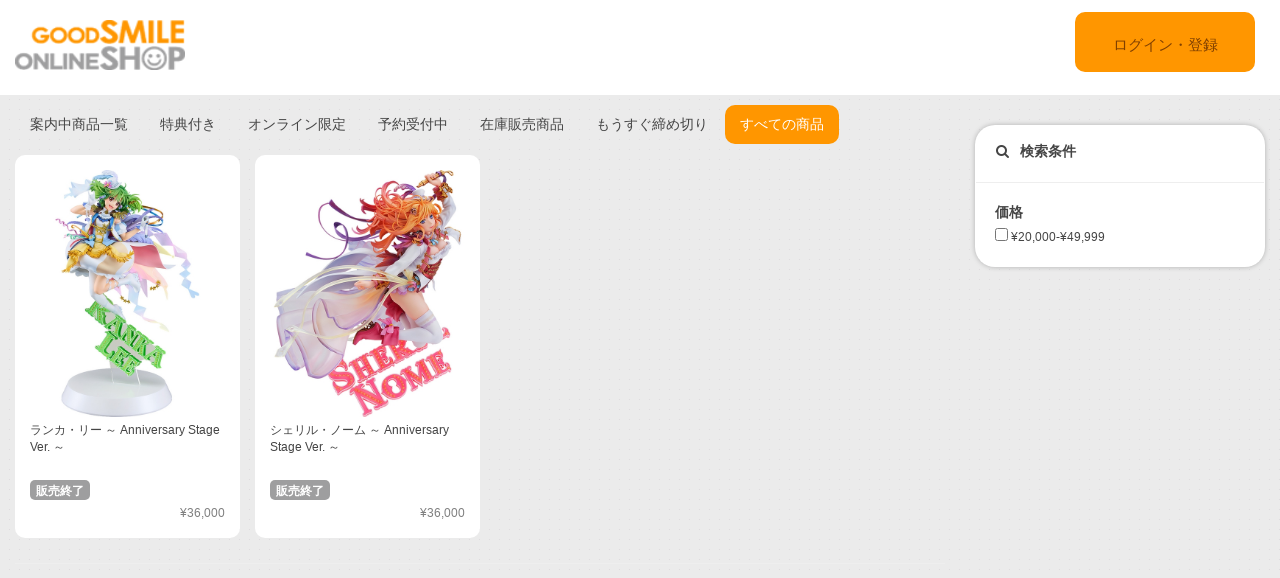

--- FILE ---
content_type: text/html;charset=UTF-8
request_url: https://goodsmileshop.com/ja/search/?utm_term=%E3%82%B0%E3%83%83%E3%83%89%E3%82%B9%E3%83%9E%E3%82%A4%E3%83%AB%E3%82%AB%E3%83%B3%E3%83%91%E3%83%8B%E3%83%BC%E3%80%90%E5%85%AC%E5%BC%8F%E3%80%91&utm_content=&utm_campaign=d83b13bb897640e78d143cb0e600f466-68864104&utm_medium=twitter&utm_source=social&text=Anniversary+Stage+Ver
body_size: 6954
content:
<!DOCTYPE html>
<html lang="ja">
<head>
	<title>
		&#26908;&#32034; Anniversary Stage Ver | GOODSMILE ONLINE SHOP</title>

    <meta http-equiv="X-UA-Compatible" content="IE=edge">
    <meta name="viewport" content="width=device-width, initial-scale=1">

	<meta http-equiv="Content-Type" content="text/html; charset=utf-8"/>

<!-- STAGING JA HEAD -->
	<!-- Google Tag Manager -->
	<script>(function(w,d,s,l,i){w[l]=w[l]||[];w[l].push({'gtm.start':
				new Date().getTime(),event:'gtm.js'});var f=d.getElementsByTagName(s)[0],
			j=d.createElement(s),dl=l!='dataLayer'?'&l='+l:'';j.async=true;j.src=
			'https://www.googletagmanager.com/gtm.js?id='+i+dl;f.parentNode.insertBefore(j,f);
	})(window,document,'script','dataLayer','GTM-KZWDT57');</script>
	<!-- End Google Tag Manager -->
<meta name="keywords" content="Anniversary,Stage,Ver">
<meta name="description" content="&#27425;&#12398;&#35486;&#21477;&#26908;&#32034;&#32080;&#26524; Anniversary Stage Ver &#26908;&#32034;&#12375;&#12383;&#12469;&#12452;&#12488; GOODSMILE ONLINE SHOP">
<meta name="robots" content="noindex,follow">
<meta name="viewport" content="width=device-width, initial-scale=0.5">
<link rel="shortcut icon" type="image/x-icon" media="all" href="/ja/_ui/desktop/theme-goodsmile/images/favicon.ico" />

	





<link rel="stylesheet" type="text/css" media="screen" href="/ja/combined.css?id=6309d41919a135d" />







<!--[if lt IE 9]>
  <script src="https://oss.maxcdn.com/html5shiv/3.7.2/html5shiv.min.js"></script>
  <script src="https://oss.maxcdn.com/respond/1.4.2/respond.min.js"></script>
<![endif]-->



    


























































<link rel="stylesheet" type="text/css" media="all" href="/ja/combined.css?id=45cf579d19a135d_2" />


<style type="text/css" media="print">
	@IMPORT url("/ja/_ui/desktop/common/blueprint/print.css");
</style>

<script type="text/javascript" src="/ja/_ui/shared/js/analyticsmediator.js"></script>
<!-- Google tag (gtag.js) -->
    <script async src="https://www.googletagmanager.com/gtag/js?id=G-517JLCVRTB"></script>
    <script>
        window.dataLayer = window.dataLayer || [];
        function gtag(){dataLayer.push(arguments);}
        gtag('js', new Date());

        gtag('config', 'G-517JLCVRTB', {'user_id': 'goodsmile'}, { 'debug_mode': true });
    </script>
    <script>
        /* Google Analytics */

        var googleAnalytics4TrackingId = 'G-517JLCVRTB';

        
                gtag("event", "search", {
                    search_term: "Anniversary Stage Ver"
                });
                

        function trackAddToCartGA4(productCode, quantityAdded, cartData) {
            gtag("event", "add_to_cart", {
                items: [
                    {
                        item_id: productCode,
                        item_name: cartData.productName,
                        price: cartData.productPrice,
                        quantity: quantityAdded
                    }
                ]
            });
        }

        function trackUpdateCartGA4(productCode, initialQuantity, newQuantity, cartData) {
            if (initialQuantity != newQuantity) {
                if (initialQuantity > newQuantity) {
                    trackRemoveFromCartGA4(productCode, initialQuantity - newQuantity)

                } else {
                    trackAddToCartGA4(productCode,newQuantity - initialQuantity,cartData);
                }
            }
        }

        function trackRemoveFromCartGA4(productCode, initialQuantity) {
            gtag("event", "remove_from_cart", {
                items: [
                    {
                        item_id: productCode,
                        quantity: initialQuantity
                    }
                ]
            });
        }

        window.mediator.subscribe('trackAddToCart', function(data) {
            if (data.productCode && data.quantity)
            {
                trackAddToCartGA4(data.productCode, parseInt(data.quantity), data.cartData);
            }
        });

        window.mediator.subscribe('trackUpdateCart', function(data) {
            if (data.productCode && data.initialCartQuantity && data.newCartQuantity)
            {
                trackUpdateCartGA4(data.productCode, parseInt(data.initialCartQuantity), parseInt(data.newCartQuantity), data.cartData);
            }
        });

        window.mediator.subscribe('trackRemoveFromCart', function(data) {
            if (data.productCode && data.initialCartQuantity)
            {
                trackRemoveFromCartGA4(data.productCode, parseInt(data.initialCartQuantity));
            }
        });

    </script>
<script src="https://js.stripe.com/v3/"></script>
	<style>
        .page-docomoLandingPage .page-faq.col-xs-12.col-sm-12.col-md-12 .content {
                padding-top: 0px;
                padding-bottom: 0px;
                margin-left: 130px;
                background: #ffffff;
                margin-right: 125px;
        }
        .page-docomoLandingPage .page-faq{
                background: inherit;
        }
        .page-docomoLandingPage .page-faq p {
                        margin-left: 0px;
                }
        .page-docomoLandingPage .page-faq.col-xs-12.col-sm-12.col-md-12 .content > *{
                margin-left: 15px;
        }
        </style>

	
	<script type="text/javascript">
		/*<![CDATA[*/
		
		var ACC = { config: {} };
			ACC.config.contextPath = "/ja";
			ACC.config.encodedContextPath = "/ja";
			ACC.config.commonResourcePath = "/ja/_ui/desktop/common";
			ACC.config.themeResourcePath = "/ja/_ui/desktop/theme-goodsmile-renewal";
			ACC.config.siteResourcePath = "/ja/_ui/desktop/site-goodsmile";
			ACC.config.rootPath = "/ja/_ui/desktop";	
			ACC.config.CSRFToken = "64dcfe0b-afbc-4ce8-80e1-327710cd5128";
			ACC.pwdStrengthVeryWeak = '非常に弱い';
			ACC.pwdStrengthWeak = '弱い';
			ACC.pwdStrengthMedium = '標準';
			ACC.pwdStrengthStrong = '強い';
			ACC.pwdStrengthVeryStrong = '非常に強い';
			ACC.pwdStrengthUnsafePwd = 'password.strength.unsafepwd';
			ACC.pwdStrengthTooShortPwd = '短すぎます';
			ACC.pwdStrengthMinCharText = '最低 %d 文字';
			ACC.accessibilityLoading = '読み込んでいます...しばらくお待ちください...';
			ACC.accessibilityStoresLoaded = '店舗が読み込まれました';
			
			ACC.autocompleteUrl = '/ja/search/autocomplete';
			
			
		/*]]>*/
	</script>
	<script type="text/javascript">
	/*<![CDATA[*/
	ACC.addons = {};	//JS holder for addons properties
			
	
		ACC.addons.b2ccheckoutaddon = [];
		
				ACC.addons.b2ccheckoutaddon['key.2'] = 'value 2';
			
				ACC.addons.b2ccheckoutaddon['key.1'] = 'value 1';
			
	/*]]>*/
</script>
</head>

<body class="page-search pageType-ContentPage template-pages-search-searchListPage pageLabel-search language-ja">

<!-- STAGING JA BODY -->
	<!-- Google Tag Manager (noscript) -->
	<noscript><iframe src="https://www.googletagmanager.com/ns.html?id=GTM-KZWDT57"
					  height="0" width="0" style="display:none;visibility:hidden"></iframe></noscript>
	<!-- End Google Tag Manager (noscript) -->
<div id="pageG" data-currency-iso-code="JPY">
			<a href="#skip-to-content" class="skiptocontent" data-role="none">内容にスキップ</a>
			<a href="#skiptonavigation" class="skiptonavigation" data-role="none">ナビゲーション メニューにスキップ</a>
			<link rel="stylesheet" type="text/css" media="all" href="/ja/_ui/desktop/common/css/jquery.colorbox-1.3.16.css"/>
<link rel="stylesheet" type="text/css" media="all" href="/ja/_ui/desktop/theme-goodsmile-renewal/css/changes3.css"/>
<link rel="stylesheet" type="text/css" media="all" href="/ja/_ui/desktop/theme-goodsmile-renewal/css/maintancepage.css"/>


<div  id="header"  class="container-fluid">
<a href="#" id="top" /></a>

	<div class="row topBar center-block" >


			<div class="pull-left">
			

                                <div class="yCmsComponent siteLogo pull-left">
<div class="simple_disp-img simple-banner">
	<a  href="/ja/"
						><img
						title="gscol_logo.png" alt="gscol_logo.png" src="/medias/sys_master/images/images/h6e/h91/8880697802782.png"></a>
				</div></div><div class="yCmsContentSlot pull-right top-banner">
<div class="yCmsComponent">
<div class="simple_disp-img simple-banner">
	<img title="" alt="" src="">
				</div></div></div></div>

			<div class="pull-right">
			<div class="pull-left rigth-header">

                
				<div class="header-top-link-bottom header-top-link goodsmile">
					<div  class="pull-right upper-row">
					<span>
					</span>
					</div>
					<br />
					<br />
					
					<br />

				</div>

				
                
			</div>

            <div class="pull-right">
			<div class="login goodsmile">
					<a href="/ja/login">ログイン・登録</a>
				</div>
				</div>
			</div>



	</div>

	</div>

<script type="text/javascript" >
var d = new Date();
var url = "/ja/maintenance/request" +"?t=" +d.getTime();
window.onload=function(){
	var value = readCookie('maintenceCookie');
	//if(value != 'maintenceCookie')
	{
	$.get(url).done(function(data) {
		console.log("data:"+ data.length);
		if(data.length > 50)
		{
			$.colorbox({
				html: data,
// 				width:'100%',
				width:900,
				height: 526,
				overlayClose: true
			});
			
		}
		if("alreadyHasMaintanceCookie" == data)
		{
			console.log("equalize:" + data);
		}

	});
	}
	
	function readCookie(name) {
	    var nameEQ = name + "=";
	    var ca = document.cookie.split(';');
	    for(var i=0;i < ca.length;i++) {
	        var c = ca[i];
	        while (c.charAt(0)==' ') c = c.substring(1,c.length);
	        if (c.indexOf(nameEQ) == 0) return c.substring(nameEQ.length,c.length);
	    }
	    return null;
	}
	
	
}
</script><a id="skiptonavigation"></a>
			



<div id="content" class="clearfix center-block">
			<a id="skip-to-content"></a>
				<div id="globalMessages">
		</div>
<div id="contents" class="container topMainContent">
	<div class="row" style="padding-top:10px;">
        <div class="col-xs-9 col-sm-9 col-md-9">
        <div class="searchSpellingSuggestionPrompt">
		もしかして:&nbsp;<a href="/ja/search?q=Anniversary+statue+Ver%3AshowAllProduct">Anniversary statue Ver</a>?
	</div>
<div class="paginationToppage paginationBar top clearfix">



	<div class="right">
			<a class="showAll" href="/ja/search?q=Anniversary+Stage+Ver%3AshowAllProduct&amp;show=All">すべてを表示</a>
			</div>
	<div class="totalResults pull-right"><div class="searchText pull-left">"Anniversary Stage Ver"の検索結果</div>2 個の商品</div>
	<div class="clear"></div>
		<form id="sort_form1" name="sort_form1" method="get" action="#" class="sortForm SearchResultsGrid">

			<ul class="nav nav-pills topSortLinks pull-left">
				<!-- GSLS-1440 -->
				<li role="presentation" class="">
						<a href="#" onclick="clickSortLinkSearch('postingDate', '', ':showAllProduct:showAllProduct')">
							案内中商品一覧</a></li>
					<li role="presentation" class="">
						<a href="#" onclick="clickSortLinkSearch('productPrivilegeFlg', ':productPrivilegeFlg:true', ':showAllProduct:showAllProduct')">
							特典付き</a></li>
					<li role="presentation" class="">
						<a href="#" onclick="clickSortLinkSearch('onlineLimitEdeditionFlg', ':onlineLimitEdeditionFlg:true', ':showAllProduct:showAllProduct')">
							オンライン限定</a></li>
					<li role="presentation" class="">
						<a href="#" onclick="clickSortLinkSearch('releaseDate', ':salesMethod:AdvanceSale:stockLevelStatus:inStock', ':showAllProduct:showAllProduct')">
							予約受付中</a></li>
					<li role="presentation" class="">
						<a href="#" onclick="clickSortLinkSearch('stockNowOnSaleFlg', ':salesMethod:StockSale:stockLevelStatus:inStock', ':showAllProduct:showAllProduct')">
							在庫販売商品</a></li>
					<li role="presentation" class="">
						<a href="#" onclick="clickSortLinkSearch('maxEndDateProduct', '', ':showAllProduct:showAllProduct')">
							もうすぐ締め切り</a></li>
					<li role="presentation" class="active">
						<a href="#" onclick="clickSortLinkSearch('showAllProduct', ':showAllProduct:showAllProduct', ':showAllProduct:showAllProduct')">
							すべての商品</a></li>
					</ul>
			<input type="hidden" name="sort" id="sortLinkSortCode1" value=""/>
			
			<input type="hidden" name="text" value="Anniversary Stage Ver"/>
			<input type="hidden" name="q" id="currentQuery1" value="Anniversary Stage Ver:showAllProduct"/>
			<input type="hidden" name="show" value="Page"/>
				</form>
		<script type="text/javascript">
		function clickSortLink(sortCode, additionalFilter, lastFilter) {
			document.getElementById('sortLinkSortCode1').value = sortCode;
			
			if (sortCode === 'maxEndDateProduct') {
				document.getElementById('currentQuery1').value = ':maxEndDateProductLong:true';
			} else {
				document.getElementById('currentQuery1').value = document.getElementById('currentQuery1').value.replace(lastFilter, '') + additionalFilter;
			}
			document.getElementById('sort_form1').action= location.pathname;
			document.getElementById('sort_form1').submit();
			return false;
		}
		
		function clickSortLinkSearch(sortCode, additionalFilter, lastFilter) {
			document.getElementById('sortLinkSortCode1').value = sortCode;
			if (sortCode === 'showAllProduct') {
				additionalFilter = ':showAllProduct';
				document.getElementById('currentQuery1').value = document.getElementById('currentQuery1').value.replace(lastFilter, '') + additionalFilter;
			}else if (sortCode === 'maxEndDateProduct') {
				additionalFilter = ':showAllProduct';
				document.getElementById('currentQuery1').value = document.getElementById('currentQuery1').value.replace(lastFilter, '') + additionalFilter;
			} else {
				document.getElementById('currentQuery1').value = document.getElementById('currentQuery1').value.replace(lastFilter, '') + additionalFilter;
			}
			
			document.getElementById('sort_form1').action= location.pathname;
			document.getElementById('sort_form1').submit();
			return false;
		}

		</script>
	</div>
<div id="product-contentRight">
    <div class="product-area-1col">
        <div class="col_left product-1col-b">
<div class="productGrid">
	<div class="span-6  first clear">
			<div class="productGridItem pull-left goodsmile">


						<div class="">
								<div class="imagecnt">
									<img class="lazy" data-original="/medias/sys_master/images/images/h8d/hbe/9519621505054.jpg" alt="ランカ・リー ～ Anniversary Stage Ver. ～" title="ランカ・リー ～ Anniversary Stage Ver. ～"/>
			</div>
								<div class="caption pull-left">
									<h3>ランカ・リー ～ Anniversary Stage Ver. ～</h3>
								</div>
								<div class="clearfix">
									<div class="product-icons " style="margin-bottom: 25px;">
										<ul class=" pull-left">
											<li class="EndOfSale">
												販売終了</li>
										</ul>
									</div> 
									
									<!-- FRONTEND EDITED -->
									<div class="priceContainer"> 
										<span class="product__price" style="color: #7F7F7F;font-size: 12px;text-decoration: none ;">
										¥36,000</span>
										</div>
								</div>
							</div>


		<div class="hover" >
                        		<div class="group onlyone">
                                        <div class="iconButton 	">
                                                <a href="/ja/%E3%82%AB%E3%83%86%E3%82%B4%E3%83%AA%E3%83%BC%E3%83%AB%E3%83%BC%E3%83%88/%E3%82%B9%E3%82%B1%E3%83%BC%E3%83%AB%E3%83%95%E3%82%A3%E3%82%AE%E3%83%A5%E3%82%A2/%E3%83%A9%E3%83%B3%E3%82%AB%E3%83%BB%E3%83%AA%E3%83%BC-%EF%BD%9E-Anniversary-Stage-Ver-%EF%BD%9E/p/GSC_JP_05677" title="ランカ・リー ～ Anniversary Stage Ver. ～">
                                                        <svg id="detailBtn" height="60" viewBox="-3 -3 30 30" width="60" xmlns="http://www.w3.org/2000/svg">
                                                                <path d="M15.5 14h-.79l-.28-.27C15.41 12.59 16 11.11 16 9.5 16 5.91 13.09 3 9.5 3S3 5.91 3 9.5 5.91 16 9.5 16c1.61 0 3.09-.59 4.23-1.57l.27.28v.79l5 4.99L20.49 19l-4.99-5zm-6 0C7.01 14 5 11.99 5 9.5S7.01 5 9.5 5 14 7.01 14 9.5 11.99 14 9.5 14z"/>
                                                                <path d="M0 0h24v24H0V0z" fill="none"/>
                                                                <path d="M12 10h-2v2H9v-2H7V9h2V7h1v2h2v1z"/>
                                                        </svg>
                                                </a>
                                        </div>
																				</div>
                                <a href="/ja/%E3%82%AB%E3%83%86%E3%82%B4%E3%83%AA%E3%83%BC%E3%83%AB%E3%83%BC%E3%83%88/%E3%82%B9%E3%82%B1%E3%83%BC%E3%83%AB%E3%83%95%E3%82%A3%E3%82%AE%E3%83%A5%E3%82%A2/%E3%83%A9%E3%83%B3%E3%82%AB%E3%83%BB%E3%83%AA%E3%83%BC-%EF%BD%9E-Anniversary-Stage-Ver-%EF%BD%9E/p/GSC_JP_05677" title="ランカ・リー ～ Anniversary Stage Ver. ～" class=""></a>
                        </div>
<div class="cart clearfix">
			</div>


					</div>



</div>
	<div class="span-6 ">
			<div class="productGridItem pull-left goodsmile">


						<div class="">
								<div class="imagecnt">
									<img class="lazy" data-original="/medias/sys_master/images/images/hed/hd3/9490237292574.jpg" alt="シェリル・ノーム ～ Anniversary Stage Ver. ～" title="シェリル・ノーム ～ Anniversary Stage Ver. ～"/>
			</div>
								<div class="caption pull-left">
									<h3>シェリル・ノーム ～ Anniversary Stage Ver. ～</h3>
								</div>
								<div class="clearfix">
									<div class="product-icons " style="margin-bottom: 25px;">
										<ul class=" pull-left">
											<li class="EndOfSale">
												販売終了</li>
										</ul>
									</div> 
									
									<!-- FRONTEND EDITED -->
									<div class="priceContainer"> 
										<span class="product__price" style="color: #7F7F7F;font-size: 12px;text-decoration: none ;">
										¥36,000</span>
										</div>
								</div>
							</div>


		<div class="hover" >
                        		<div class="group onlyone">
                                        <div class="iconButton 	">
                                                <a href="/ja/%E3%82%AB%E3%83%86%E3%82%B4%E3%83%AA%E3%83%BC%E3%83%AB%E3%83%BC%E3%83%88/%E3%82%B9%E3%82%B1%E3%83%BC%E3%83%AB%E3%83%95%E3%82%A3%E3%82%AE%E3%83%A5%E3%82%A2/%E3%82%B7%E3%82%A7%E3%83%AA%E3%83%AB%E3%83%BB%E3%83%8E%E3%83%BC%E3%83%A0-%EF%BD%9E-Anniversary-Stage-Ver-%EF%BD%9E/p/GSC_JP_05372" title="シェリル・ノーム ～ Anniversary Stage Ver. ～">
                                                        <svg id="detailBtn" height="60" viewBox="-3 -3 30 30" width="60" xmlns="http://www.w3.org/2000/svg">
                                                                <path d="M15.5 14h-.79l-.28-.27C15.41 12.59 16 11.11 16 9.5 16 5.91 13.09 3 9.5 3S3 5.91 3 9.5 5.91 16 9.5 16c1.61 0 3.09-.59 4.23-1.57l.27.28v.79l5 4.99L20.49 19l-4.99-5zm-6 0C7.01 14 5 11.99 5 9.5S7.01 5 9.5 5 14 7.01 14 9.5 11.99 14 9.5 14z"/>
                                                                <path d="M0 0h24v24H0V0z" fill="none"/>
                                                                <path d="M12 10h-2v2H9v-2H7V9h2V7h1v2h2v1z"/>
                                                        </svg>
                                                </a>
                                        </div>
																				</div>
                                <a href="/ja/%E3%82%AB%E3%83%86%E3%82%B4%E3%83%AA%E3%83%BC%E3%83%AB%E3%83%BC%E3%83%88/%E3%82%B9%E3%82%B1%E3%83%BC%E3%83%AB%E3%83%95%E3%82%A3%E3%82%AE%E3%83%A5%E3%82%A2/%E3%82%B7%E3%82%A7%E3%83%AA%E3%83%AB%E3%83%BB%E3%83%8E%E3%83%BC%E3%83%A0-%EF%BD%9E-Anniversary-Stage-Ver-%EF%BD%9E/p/GSC_JP_05372" title="シェリル・ノーム ～ Anniversary Stage Ver. ～" class=""></a>
                        </div>
<div class="cart clearfix">
			</div>


					</div>



</div>
	</div>
</div>
<div class="clearfix"></div>
</div>
</div>
<div class="bottom">
<div class="paginationToppage paginationBar top clearfix">



	<div class="right">
			<a class="showAll" href="/ja/search?q=Anniversary+Stage+Ver%3AshowAllProduct&amp;show=All">すべてを表示</a>
			</div>
	<div class="totalResults pull-right"><div class="searchText pull-left">"Anniversary Stage Ver"の検索結果</div>2 個の商品</div>
	<div class="clear"></div>
		<form id="sort_form1" name="sort_form1" method="get" action="#" class="sortForm SearchResultsGrid">

			<ul class="nav nav-pills topSortLinks pull-left">
				<!-- GSLS-1440 -->
				<li role="presentation" class="">
						<a href="#" onclick="clickSortLinkSearch('postingDate', '', ':showAllProduct:showAllProduct')">
							案内中商品一覧</a></li>
					<li role="presentation" class="">
						<a href="#" onclick="clickSortLinkSearch('productPrivilegeFlg', ':productPrivilegeFlg:true', ':showAllProduct:showAllProduct')">
							特典付き</a></li>
					<li role="presentation" class="">
						<a href="#" onclick="clickSortLinkSearch('onlineLimitEdeditionFlg', ':onlineLimitEdeditionFlg:true', ':showAllProduct:showAllProduct')">
							オンライン限定</a></li>
					<li role="presentation" class="">
						<a href="#" onclick="clickSortLinkSearch('releaseDate', ':salesMethod:AdvanceSale:stockLevelStatus:inStock', ':showAllProduct:showAllProduct')">
							予約受付中</a></li>
					<li role="presentation" class="">
						<a href="#" onclick="clickSortLinkSearch('stockNowOnSaleFlg', ':salesMethod:StockSale:stockLevelStatus:inStock', ':showAllProduct:showAllProduct')">
							在庫販売商品</a></li>
					<li role="presentation" class="">
						<a href="#" onclick="clickSortLinkSearch('maxEndDateProduct', '', ':showAllProduct:showAllProduct')">
							もうすぐ締め切り</a></li>
					<li role="presentation" class="active">
						<a href="#" onclick="clickSortLinkSearch('showAllProduct', ':showAllProduct:showAllProduct', ':showAllProduct:showAllProduct')">
							すべての商品</a></li>
					</ul>
			<input type="hidden" name="sort" id="sortLinkSortCode1" value=""/>
			
			<input type="hidden" name="text" value="Anniversary Stage Ver"/>
			<input type="hidden" name="q" id="currentQuery1" value="Anniversary Stage Ver:showAllProduct"/>
			<input type="hidden" name="show" value="Page"/>
				</form>
		<script type="text/javascript">
		function clickSortLink(sortCode, additionalFilter, lastFilter) {
			document.getElementById('sortLinkSortCode1').value = sortCode;
			
			if (sortCode === 'maxEndDateProduct') {
				document.getElementById('currentQuery1').value = ':maxEndDateProductLong:true';
			} else {
				document.getElementById('currentQuery1').value = document.getElementById('currentQuery1').value.replace(lastFilter, '') + additionalFilter;
			}
			document.getElementById('sort_form1').action= location.pathname;
			document.getElementById('sort_form1').submit();
			return false;
		}
		
		function clickSortLinkSearch(sortCode, additionalFilter, lastFilter) {
			document.getElementById('sortLinkSortCode1').value = sortCode;
			if (sortCode === 'showAllProduct') {
				additionalFilter = ':showAllProduct';
				document.getElementById('currentQuery1').value = document.getElementById('currentQuery1').value.replace(lastFilter, '') + additionalFilter;
			}else if (sortCode === 'maxEndDateProduct') {
				additionalFilter = ':showAllProduct';
				document.getElementById('currentQuery1').value = document.getElementById('currentQuery1').value.replace(lastFilter, '') + additionalFilter;
			} else {
				document.getElementById('currentQuery1').value = document.getElementById('currentQuery1').value.replace(lastFilter, '') + additionalFilter;
			}
			
			document.getElementById('sort_form1').action= location.pathname;
			document.getElementById('sort_form1').submit();
			return false;
		}

		</script>
	</div>
</div>
<hr class="style1" width="100%">
</div>
        <div class="col-xs-3 col-sm-3 col-md-3">
					<div class="yCmsContentSlot">
<div class="searchConditions">
	<div class="headline"><i class="fa fa-search" aria-hidden="true"></i>検索条件</div>
	<hr>
	
	<!-- add product tag search box -->
	<div class="facet">
		<div class="facetHead">
			<a class="refinementToggle" href="#" data-hide-facet-text="詳細を非表示" data-show-facet-text="詳細を表示">
				価格</a>
		</div>
		
		<div class="facetValues">
               <div class="allFacetValues" style="">
                    <ul class="facet_block ">
                        <li>
                                 <form action="#" method="get">
                                        <input type="hidden" name="q" value="Anniversary Stage Ver:showAllProduct:price:¥20,000-¥49,999"/>                                                                                                 
                                        <input type="hidden" name="text" value="Anniversary Stage Ver"/>
											<label class="facet_block-label">
                                        <input type="checkbox"  onchange="$(this).closest('form').submit()"/>
                                          ¥20,000-¥49,999&nbsp;
                                        </label>
                                      </form>
                                  </li>
                       </ul>
                
                   </div>
                </div>
		</div>
</div>
</div><div class="yCmsContentSlot">
</div><div class="yCmsContentSlot">
</div><div class="yCmsContentSlot">
</div><div class="yCmsContentSlot">
</div><div class="yCmsContentSlot">
</div><div class="yCmsContentSlot">
</div><div class="yCmsContentSlot">
</div><div class="yCmsContentSlot">
</div></div>
		</div>
		</div>
	<div id="popup_store_pickup_form" class="searchPOS clearfix" style="display:none">
	
	<div class="headline">商品在庫 (店舗の場所で検索)</div>

	<div class="prod_grid column">
		<span class="thumb"></span>
		<div class="details"></div>
		<div class="price"></div>
		<div class="quantity pickup_store_search-quantity">
			<label data-for="pickupQty">数量</label>
			<input type="text" size="1" maxlength="3"  data-id="pickupQty" name="qty" class="qty" />
		</div>
	</div>
	
	<div class="column last searchPOSContent">
			<form id="command" name="pickupInStoreForm" class="searchPOSForm clearfix" action="/ja/search/?site=goodsmile&amp;lang=ja&amp;utm_term=%E3%82%B0%E3%83%83%E3%83%89%E3%82%B9%E3%83%9E%E3%82%A4%E3%83%AB%E3%82%AB%E3%83%B3%E3%83%91%E3%83%8B%E3%83%BC%E3%80%90%E5%85%AC%E5%BC%8F%E3%80%91&amp;utm_content=&amp;utm_campaign=d83b13bb897640e78d143cb0e600f466-68864104&amp;utm_medium=twitter&amp;utm_source=social&amp;text=Anniversary+Stage+Ver" method="post"><table>
					<tr>
						<td>
						   <div class="control-group left">
							   <div class="controls">
								   <input type="text" name="locationQuery" data-id="locationForSearch" class="left" placeholder="市区町村または郵便番号を入力してください:" />
							   </div>
						   </div>
							<input type="hidden" name="cartPage" data-id="atCartPage" value="" />
							<input type="hidden" name="entryNumber" value="" class="entryNumber" />
						</td>
						<td><button type="submit" class="" data-id="pickupstore_search_button">店舗を探す</button></td>
						<td><button type="submit" class="" data-id="find_pickupStoresNearMe_button">最寄りの店舗を検索</button></td>
					</tr>
				</table>
			<input type="hidden" name="CSRFToken" value="64dcfe0b-afbc-4ce8-80e1-327710cd5128" />
</form><div data-id="pickup_store_results" ></div>
		</div>
		
</div>
</div>
			<script type="text/javascript">
$(document).ready(function(){
	 $("a").removeAttr("title");
    $("img").removeAttr("title");
});

</script>
</div>

	<form name="accessiblityForm">
		<input type="hidden" id="accesibility_refreshScreenReaderBufferField" name="accesibility_refreshScreenReaderBufferField" value=""/>
	</form>
	<div id="ariaStatusMsg" class="skip" role="status" aria-relevant="text" aria-live="polite"></div>

	



















<!--[if IE]><script type="text/javascript" src="/ja/_ui/desktop/common/js/excanvas-r3.compiled.js"></script>-->


























































<script src="/ja/combined.js?id=f5154e6719a135d_2"></script>
<!-- GSLS-1294 -->
	<!-- GSLS-1619 and GSLS-1647 -->
	</body>

</html>
